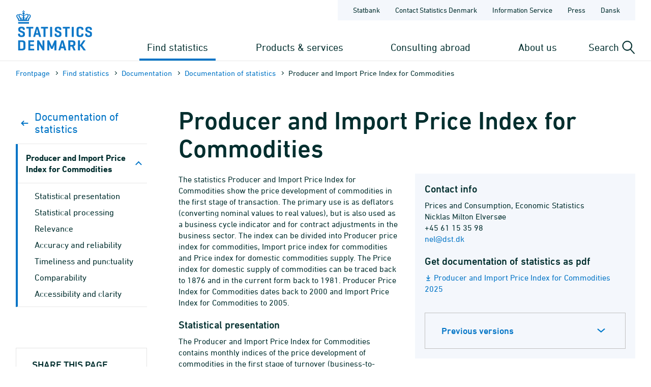

--- FILE ---
content_type: text/html; charset=utf-8
request_url: https://www.dst.dk/en/Statistik/dokumentation/documentationofstatistics/producer-and-import-price-index-for-commodities
body_size: 10127
content:

<!DOCTYPE html>
<html lang="en">
<head>
    
    <title>
        Documentation of statistics: Producer and Import Price Index for Commodities - Statistics Denmark

    </title>
    
    <link rel="shortcut icon" href="/Site/Dst/Images/favicon2013.ico" />
    <meta name="viewport" content="width=device-width, initial-scale=1.0">
    <meta http-equiv="X-UA-Compatible" content="IE=Edge">
    <meta charset="UTF-8" />
    <link rel="apple-touch-icon" href="/Site/Dst/images/icons/apple-touch-icon-57×57-precomposed.png" sizes="57x57">
    <link rel="apple-touch-icon" href="/Site/Dst/images/icons/apple-touch-icon-72×72-precomposed.png" sizes="72x72">
    <link rel="apple-touch-icon" href="/Site/Dst/images/icons/apple-touch-icon-114×114-precomposed.png" sizes="114x114">
    <link rel="apple-touch-icon" href="/Site/Dst/images/icons/apple-touch-icon-144×144-precomposed.png" sizes="144x144">
    <!-- MetaCache loaded: 0 -->
    <!-- Meta GUID: {8E630678-CCE4-4754-B491-E8644E04B8DD} -->
    <!-- Meta template: Kvalitetsdekl -->
    <meta name="description" content="" />
    <meta name="dcterms.title" content="Documentation of statistics: Producer and Import Price Index for Commodities" />
    <meta name="twitter:site" content="@DSTdk"/>
    <meta name="twitter:card" content="summary_large_image"/>
    <meta property="og:title" content="Producer and Import Price Index for Commodities"/>
    <meta property="og:description" content="Danmarks Statistik er den centrale myndighed for dansk statistik. Vores opgave er at indsamle, bearbejde og offentliggøre statistiske oplysninger om det danske samfund."/>
    <meta property="og:image" content="https://www.dst.dk/Site/Dst/images/dstdkSoMe.jpg"/>
    <meta property="og:image:width" content="2500" />
    <meta property="og:image:height" content="1306" />

    <!-- MetaCludoCache loaded: 0 -->
    <meta property="cludo:title" content="Documentation of statistics: Producer and Import Price Index for Commodities" />
    <meta property="cludo:categorydst" content="Documentation" />
    <meta property="cludo:boost" content="100" />
    <meta property="dst:metaRule" content="7" />
    <meta name="robots" content="index,follow" />
    <meta property="cludo:manualurl" content="https://www.dst.dk/en/Statistik/dokumentation/documentationofstatistics/producer-and-import-price-index-for-commodities" />
    <link rel="canonical" href="https://www.dst.dk/en/Statistik/dokumentation/documentationofstatistics/producer-and-import-price-index-for-commodities" />
    <meta property="cludo:DstPubType" content="Documentation of statistics" />
    <meta property="cludo:usemeta" content="" />


    <link href="/Site/Dst/css/dst.css" type="text/css" rel="stylesheet" />
    
    <link href="/Site/Dst/css/dst_menu.css" type="text/css" rel="stylesheet" />
    <script src="/Site/Global/script/jquery-3.7.0.min.js"></script>
    
    
    <script type="text/javascript">
        window._monsido = window._monsido || {
            token: "QARWrCQaiBrafClOpVkiEQ",
            statistics: {
                enabled: true,
                cookieLessTracking: true,
                documentTracking:
                    { enabled: true, documentCls: "monsido_download", documentIgnoreCls: "monsido_ignore_download", documentExt: [".pdf", ".PDF", "--pdf", ".xlsx", ".doc"], }
                ,
            },
            heatmap:

                { enabled: true, }
            ,
        };
    </script>
    <script type="text/javascript" async src="https://app-script.monsido.com/v2/monsido-script.js"></script>
    
</head>
<body class="">
    
    
<!-- Begin: CookieBanner:  -->

<!-- End: CookieBanner -->
    <a class="skipToContent" href="#mainContent">Skip to content</a>
    

    <div id="page">



            
            
<!-- Begin: Top -->

<!-- 
    !MENUV3!
    -->
<header>
            <div class="header-container">

                <div class="header-logo">
                    
<a href="/en" title="Statistics Denmark - Go to the frontpage">
    <img alt="Statistics Denmark logo" src="/Site/Dst/images/logo_uk.svg" />
</a>
                </div>

                <div class="header-content">
                    <!-- ServiceNav -->
                    
<nav class="service-nav">
    <ul>
        <li><a href="https://www.statbank.dk" aria-label="Statbank">Statbank</a></li>
        <li><a href="/en/kontakt" aria-label="Frontpage - Contact Statistics Denmark">Contact Statistics Denmark</a></li>
        <li><a href="/en/informationsservice" aria-label="Frontpage - Information Service">Information Service</a></li>
        <li><a href="/en/presse" aria-label="Frontpage - Press">Press</a></li>
        <li><a href="/da/Statistik/dokumentation/statistikdokumentation/producent--og-importprisindeks-for-varer" aria-label="Dansk">Dansk</a></li>
        
    </ul>
</nav>

                    <div>
                        <div class="header-navigation">
                            <!-- MegaMenu -->
                            
<nav class="mega-nav">
    <ul>
        <li>
            
                <button class="toggle-nav" id="nav_item_4A04F6C772DF42999108B14DE253E7B3" aria-expanded="false" aria-haspopup="true" aria-controls="mega-nav-panel-1">
                    Find statistics 
                </button>

                <div class="mega-nav-panel" id="mega-nav-panel-1" role="region" aria-hidden="true">
                    <div style="background-image: url('/Site/Dst/images/menuv3/mega-nav-watermark.svg');">
                        <div role="menubar" class="mega-nav-panel__sub mega-nav-panel__sub--icon">
                            <img alt="" src="/Site/Dst/images/menuv3/MM_4A04F6C772DF42999108B14DE253E7B3.svg">
                            <a role="menuitem" href="/en/Statistik">Find statistics 
                                <img alt="" src="/Site/Dst/images/menuv3/mega-nav-arrow.svg" aria-hidden="true">
                            </a>
                        </div>
                        
                                <div class="mega-nav-panel__sub">
                                    <ul role="menubar">
                                    
                                            <li role="none">
                                                <a role="menuitem" href="/en/Statistik/emner">Statistics by subject</a>
                                                <ul>
                                                            <li><a href="/en/Statistik/emner/borgere">People</a></li><li><a href="/en/Statistik/emner/arbejde-og-indkomst">Labour and income</a></li><li><a href="/en/Statistik/emner/oekonomi">Economy</a></li><li><a href="/en/Statistik/emner/sociale-forhold">Social conditions</a></li><li><a href="/en/Statistik/emner/uddannelse-og-forskning">Education and research</a></li><li><a href="/en/Statistik/emner/erhvervsliv">Business</a></li><li><a href="/en/Statistik/emner/transport">Transport</a></li><li><a href="/en/Statistik/emner/kultur-og-fritid">Culture and leisure</a></li><li><a href="/en/Statistik/emner/miljoe-og-energi">Environment and energy</a></li>
                                                            </ul>
                                                        
                                            </li>
                                            
                                    </ul>
                                </div>
                            
                                <div class="mega-nav-panel__sub">
                                    <ul role="menubar">
                                    
                                            <li role="none">
                                                <a role="menuitem" href="/en/Statistik/temaer">Themes</a>
                                                <ul>
                                                            <li><a href="/en/Statistik/temaer/ligestilling">Gender equality</a></li><li><a href="/en/Statistik/temaer/digitalisering">Digitalisation</a></li><li><a href="/en/Statistik/temaer/invasion-af-ukraine">War in Ukraine</a></li><li><a href="/en/Statistik/temaer/klima">Climate</a></li><li><a href="/en/Statistik/temaer/SDG">Sustainable Development Goals</a></li><li><a href="/en/Statistik/temaer/overblik-dansk-oekonomi">An overview of the Danish economy</a></li><li><a href="/en/Statistik/temaer/tidligere-temaer">Previous themes</a></li>
                                                            </ul>
                                                        
                                            </li>
                                            
                                    </ul>
                                </div>
                            
                                <div class="mega-nav-panel__sub">
                                    <ul role="menubar">
                                    
                                            <li role="none">
                                                <a role="menuitem" href="/en/Statistik/nyheder-analyser-publ"></a>
                                                
                                            </li>
                                            
                                            <li role="none">
                                                <a role="menuitem" href="/en/Statistik/udgivelser">Releases</a>
                                                
                                            </li>
                                            
                                            <li role="none">
                                                <a role="menuitem" href="/en/Statistik/planlagte">Scheduled Releases</a>
                                                
                                            </li>
                                            
                                            <li role="none">
                                                <a role="menuitem" href="/en/Statistik/laer-om-statistik">Learn statistics</a>
                                                
                                            </li>
                                            
                                            <li role="none">
                                                <a role="menuitem" href="/en/Statistik/hjaelp-til-statistikbanken">StatBank Denmark help</a>
                                                
                                            </li>
                                            
                                            <li role="none">
                                                <a role="menuitem" href="/en/Statistik/dokumentation">Documen&shy;tation</a>
                                                
                                            </li>
                                            
                                            <li role="none">
                                                <a role="menuitem" href="/en/Statistik/IMF">IMF SDDS plus</a>
                                                
                                            </li>
                                            
                                            <li role="none">
                                                <a role="menuitem" href="/en/Statistik/ADAM">Economic Model ADAM</a>
                                                
                                            </li>
                                            
                                    </ul>
                                </div>
                            
                    </div>
                </div>
                
                <button class="toggle-nav" id="nav_item_D7E18644BF774F04BE023F65B62EC818" aria-expanded="false" aria-haspopup="true" aria-controls="mega-nav-panel-2">
                    Products & services
                </button>

                <div class="mega-nav-panel" id="mega-nav-panel-2" role="region" aria-hidden="true">
                    <div style="background-image: url('/Site/Dst/images/menuv3/mega-nav-watermark.svg');">
                        <div role="menubar" class="mega-nav-panel__sub mega-nav-panel__sub--icon">
                            <img alt="" src="/Site/Dst/images/menuv3/MM_D7E18644BF774F04BE023F65B62EC818.svg">
                            <a role="menuitem" href="/en/TilSalg">Products & services
                                <img alt="" src="/Site/Dst/images/menuv3/mega-nav-arrow.svg" aria-hidden="true">
                            </a>
                        </div>
                        
                                <div class="mega-nav-panel__sub">
                                    <ul role="menubar">
                                    
                                            <li role="none">
                                                <a role="menuitem" href="/en/TilSalg/data-til-forskning">Data for research and analysis</a>
                                                
                                            </li>
                                            
                                            <li role="none">
                                                <a role="menuitem" href="/en/TilSalg/interview">Surveys</a>
                                                
                                            </li>
                                            
                                    </ul>
                                </div>
                            
                                <div class="mega-nav-panel__sub">
                                    <ul role="menubar">
                                    
                                            <li role="none">
                                                <a role="menuitem" href="/en/TilSalg/produkter">Standardised solutions</a>
                                                
                                            </li>
                                            
                                            <li role="none">
                                                <a role="menuitem" href="/en/TilSalg/ADAM">Economic model ADAM</a>
                                                
                                            </li>
                                            
                                    </ul>
                                </div>
                            
                                <div class="mega-nav-panel__sub">
                                    <ul role="menubar">
                                    
                                            <li role="none">
                                                <a role="menuitem" href="/en/TilSalg/skraeddersyede-loesninger">Customized solutions</a>
                                                
                                            </li>
                                            
                                    </ul>
                                </div>
                            
                    </div>
                </div>
                
                <button class="toggle-nav" id="nav_item_D8F6417AF627461EBBC1151573AD3909" aria-expanded="false" aria-haspopup="true" aria-controls="mega-nav-panel-3">
                    Consulting abroad
                </button>

                <div class="mega-nav-panel" id="mega-nav-panel-3" role="region" aria-hidden="true">
                    <div style="background-image: url('/Site/Dst/images/menuv3/mega-nav-watermark.svg');">
                        <div role="menubar" class="mega-nav-panel__sub mega-nav-panel__sub--icon">
                            <img alt="" src="/Site/Dst/images/menuv3/MM_D8F6417AF627461EBBC1151573AD3909.svg">
                            <a role="menuitem" href="/en/consulting">Consulting abroad
                                <img alt="" src="/Site/Dst/images/menuv3/mega-nav-arrow.svg" aria-hidden="true">
                            </a>
                        </div>
                        
                                <div class="mega-nav-panel__sub">
                                    <ul role="menubar">
                                    
                                            <li role="none">
                                                <a role="menuitem" href="/en/consulting/projects">Our projects</a>
                                                
                                            </li>
                                            
                                            <li role="none">
                                                <a role="menuitem" href="/en/consulting/news-from-international-consulting">News from International Consulting</a>
                                                
                                            </li>
                                            
                                            <li role="none">
                                                <a role="menuitem" href="/en/consulting/subscribe">Subscribe to news from International Consulting</a>
                                                
                                            </li>
                                            
                                            <li role="none">
                                                <a role="menuitem" href="/en/consulting/building-statistical-capacity">Building statistical capacity</a>
                                                
                                            </li>
                                            
                                            <li role="none">
                                                <a role="menuitem" href="/en/consulting/our-team">Our team</a>
                                                
                                            </li>
                                            
                                            <li role="none">
                                                <a role="menuitem" href="/en/consulting/annual-reports">Annual reports</a>
                                                
                                            </li>
                                            
                                    </ul>
                                </div>
                            
                                <div class="mega-nav-panel__sub">
                                    <a href="/en/consulting/projects?en">
                                        <article>
                                            <figure><img alt="Our projects" src="/-/media/Generel-grafik/MegamenuKampagner/consulting-abroad-kampagne.png"></figure>
                                            <div>
                                                <p><strong>Our projects</strong></p>
                                                <p>Statistics Denmark implements projects in other countries with the purpose to build up these countries’ capacity to produce statistics. </p>
                                            </div>
                                        </article>
                                    </a>
                                </div>
                                
                    </div>
                </div>
                
                <button class="toggle-nav" id="nav_item_445CE77248414C69B8209D77011126B2" aria-expanded="false" aria-haspopup="true" aria-controls="mega-nav-panel-4">
                    About us
                </button>

                <div class="mega-nav-panel" id="mega-nav-panel-4" role="region" aria-hidden="true">
                    <div style="background-image: url('/Site/Dst/images/menuv3/mega-nav-watermark.svg');">
                        <div role="menubar" class="mega-nav-panel__sub mega-nav-panel__sub--icon">
                            <img alt="" src="/Site/Dst/images/menuv3/MM_445CE77248414C69B8209D77011126B2.svg">
                            <a role="menuitem" href="/en/OmDS">About us
                                <img alt="" src="/Site/Dst/images/menuv3/mega-nav-arrow.svg" aria-hidden="true">
                            </a>
                        </div>
                        
                                <div class="mega-nav-panel__sub">
                                    <ul role="menubar">
                                    
                                            <li role="none">
                                                <a role="menuitem" href="/en/OmDS/organisation">Organisation</a>
                                                
                                            </li>
                                            
                                            <li role="none">
                                                <a role="menuitem" href="/en/OmDS/om-hjemmesiden">About the website</a>
                                                
                                            </li>
                                            
                                    </ul>
                                </div>
                            
                                <div class="mega-nav-panel__sub">
                                    <ul role="menubar">
                                    
                                            <li role="none">
                                                <a role="menuitem" href="/en/OmDS/kvalitet-og-styring">Quality and governance</a>
                                                
                                            </li>
                                            
                                            <li role="none">
                                                <a role="menuitem" href="/en/OmDS/policy-and-action-plan-for-gender-equality">Policy and action plan for gender equality</a>
                                                
                                            </li>
                                            
                                    </ul>
                                </div>
                            
                    </div>
                </div>
                
        </li>
    </ul>
</nav>

                        </div>

                        <div class="header-search-toggle">
                            <button id="js-toggle-header-search" aria-expanded="false" aria-haspopup="true" aria-controls="header-search-panel" aria-live="polite" class="toggle-button">
                                <span>Search</span>
                                <img src="/Site/Dst/images/menuv3/search.svg" alt="" aria-hidden="true">
                            </button>

                            <div class="header-search-panel" id="header-search-panel">
                                <form method="get" action="/en/search">
                                    <legend class="sr-only">Search dst.dk</legend>
                                    <input autocomplete="off" name="q" type="search" id="headersearchtext" value="" data-usesuggest="False" data-suggestkey="" data-searchengine="" data-suggestlist="" placeholder="Enter search phrase...">
                                    <button>
                                        <span class="sr-only">Search</span>
                                        <img src="/Site/Dst/images/menuv3/search-blue.svg" alt="Perform search" aria-hidden="true">
                                    </button>

                                    <input type="hidden" name="ui" value="dstdk">
                                    <ul class="search__suggest" id="DstSuggestList"></ul>
                                </form>
                            </div>
                        </div>
                        <div class="header-mobile-nav-toggle">
                            <button aria-expanded="false" aria-haspopup="true" aria-controls="mobile-panel" class="toggle-button toggle-mobile-nav" id="js-open-mobile-nav">
                                <span></span>
                                Menu
                            </button>
                        </div>
                    </div>

                </div>
            </div>

        </header>

<!-- End: Top -->


            
            <main>
                <span id="js-overlay" class="overlay"></span>
                <div class="content-container">
                    
<!-- Begin: Breadcrumb -->

        <div class="row breadcrumb">
            <div class="col-sm-12">
                <ul class="breadcrumb__list">
                    
        <li><a href="/en">Frontpage</a></li>
    
        <li><a href="/en/Statistik">Find statistics </a></li>
    
        <li><a href="/en/Statistik/dokumentation">Documen&shy;tation</a></li>
    
        <li><a href="/en/Statistik/dokumentation/documentationofstatistics">Documen&shy;tation of statistics</a></li>
    
        <li>Producer and Import Price Index for Commodities</li>
    
                </ul>
            </div>
        </div>

    


        <div class="row breadcrumbMobile">
            <div class="col-sm-12">
                <ul class="breadcrumb__list">
                    
        <li><a href="/en">Frontpage</a></li>
    
        <li>...</li>
    
        <li><a href="/en/Statistik/dokumentation/documentationofstatistics">Documen&shy;tation of statistics</a></li>
    
        <li><a href=""></a></li>
    
                </ul>
            </div>
        </div>

    

<!-- End: Breadcrumb -->

                    <a name="mainContent"></a>
                    
<!-- Begin: Standardside -->
<div class="row">
    <!-- Main content -->
    <div class="col-md-9 col-md-push-3 content">
        
<!-- Begin: DocContent -->

<!-- Begin: Header -->
<h1>Producer and Import Price Index for Commodities</h1>
<!-- End: Header -->

<div class="cludoContent">

<!-- Begin: TextContent -->
    
<!-- End: TextContent -->


<!--  Colectica: 4823a893-f37d-4e37-bf3c-77019d66a72b:277-->
<div class="statistikdokumentation">
    <div id="main_0_pagecontent_0_textcontent_1_contactinfo" class="well well-right-6">
	
        <h3>Contact info</h3>
        Prices and Consumption, Economic Statistics
        <br />
            Nicklas Milton Elversøe
        <br />
        <span class="phone-no">
            +45 61 15 35 98
        </span>
        <br />
        <p>
            <a href="javascript:mSend('nel')" class="mail" id="mail">
            nel@dst.dk
            </a>
        </p>

        <h3>Get documentation of statistics as pdf</h3>
        <p style="margin-bottom:36px;">
            <a target="_blank" href="/Site/Dst/SingleFiles/kvaldeklbilag.aspx?filename=6780b493-318c-4ceb-881c-9c52e026ae9bProducer_and_Import_Price_Index_for_Commodities_2025&ext=.pdf" title='Get Producer and Import Price Index for Commodities 2025 as pdf'>
                Producer and Import Price Index for Commodities 2025
            </a>
        </p>
        <div class="accordion closed">
            <a href="#" class="accordion__header">Previous versions</a>
            <div class="accordion__body">
                <ul class="no-list-style">
                    <li>
                            <a target="_blank" href="/Site/Dst/SingleFiles/kvaldeklbilag.aspx?filename=9f17c9f7-011f-4a5c-830c-68ddc6c0a056Producer_and_Import_Price_Index_for_Commodities_2024&ext=.pdf" title='Producer and Import Price Index for Commodities' - Producer and Import Price Index for Commodities 2024'>Producer and Import Price Index for Commodities 2024</a><br />
                        </li>
                        <li>
                            <a target="_blank" href="/Site/Dst/SingleFiles/kvaldeklbilag.aspx?filename=b631be7d-4fdf-4c62-ba5c-3876592199beProducer_and_Import_Price_Index_for_Commodities_2023&ext=.pdf" title='Producer and Import Price Index for Commodities' - Producer and Import Price Index for Commodities 2023'>Producer and Import Price Index for Commodities 2023</a><br />
                        </li>
                        <li>
                            <a target="_blank" href="/Site/Dst/SingleFiles/kvaldeklbilag.aspx?filename=5752cc6c-5a9d-4430-9d7f-e5b5495cd08fProducer_and_Import_Price_Index_for_Commodities_2022&ext=.pdf" title='Producer and Import Price Index for Commodities' - Producer and Import Price Index for Commodities 2022'>Producer and Import Price Index for Commodities 2022</a><br />
                        </li>
                        <li>
                            <a target="_blank" href="/Site/Dst/SingleFiles/kvaldeklbilag.aspx?filename=1aff3501-50b9-4cc2-a005-298cf1788492Producer_and_Import_Price_Index_for_Commodities_2021&ext=.pdf" title='Producer and Import Price Index for Commodities' - Producer and Import Price Index for Commodities 2021'>Producer and Import Price Index for Commodities 2021</a><br />
                        </li>
                        <li>
                            <a target="_blank" href="/Site/Dst/SingleFiles/kvaldeklbilag.aspx?filename=bbc985d6-b187-4088-bb69-10b5cd06f070Producer_and_Import_Price_Index_for_Commodities_2020&ext=.pdf" title='Producer and Import Price Index for Commodities' - Producer and Import Price Index for Commodities 2020'>Producer and Import Price Index for Commodities 2020</a><br />
                        </li>
                        <li>
                            <a target="_blank" href="/Site/Dst/SingleFiles/kvaldeklbilag.aspx?filename=a31b850f-e598-4871-b1ee-2e88cb817679Producer_and_Import_Price_Index_for_Commodities_2019&ext=.pdf" title='Producer and Import Price Index for Commodities' - Producer and Import Price Index for Commodities 2019'>Producer and Import Price Index for Commodities 2019</a><br />
                        </li>
                        <li>
                            <a target="_blank" href="/Site/Dst/SingleFiles/kvaldeklbilag.aspx?filename=1fc297aa-5455-4c83-a478-0ebcb7fbde61Producer_and_Import_Price_Index_for_Commodities_2018&ext=.pdf" title='Producer and Import Price Index for Commodities' - Producer and Import Price Index for Commodities 2018'>Producer and Import Price Index for Commodities 2018</a><br />
                        </li>
                        <li>
                            <a target="_blank" href="/Site/Dst/SingleFiles/kvaldeklbilag.aspx?filename=4a8bd970-bf26-431d-b646-a5f51bb99df2Producer_and_Import_Price_Index_for_Commodities_2017&ext=.pdf" title='Producer and Import Price Index for Commodities' - Producer and Import Price Index for Commodities 2017'>Producer and Import Price Index for Commodities 2017</a><br />
                        </li>
                        <li>
                            <a target="_blank" href="/Site/Dst/SingleFiles/kvaldeklbilag.aspx?filename=3e806084-46c5-40a6-baef-1c281b2e3934Producer_and_Import_Price_Index_for_Commodities_2016&ext=.pdf" title='Producer and Import Price Index for Commodities' - Producer and Import Price Index for Commodities 2016'>Producer and Import Price Index for Commodities 2016</a><br />
                        </li>
                        <li>
                            <a target="_blank" href="/Site/Dst/SingleFiles/kvaldeklbilag.aspx?filename=175f74ca-1160-4ff9-99fb-5566434f93beProducer_and_Import_Price_Index_for_Commodities_2015&ext=.pdf" title='Producer and Import Price Index for Commodities' - Producer and Import Price Index for Commodities 2015'>Producer and Import Price Index for Commodities 2015</a><br />
                        </li>
                        <li>
                            <a target="_blank" href="/Site/Dst/SingleFiles/kvaldeklbilag.aspx?filename=d4a5489b-ced3-4b7e-831d-fe29480ea839Producer_and_Import_Price_Index_for_Commodities_2014&ext=.pdf" title='Producer and Import Price Index for Commodities' - Producer and Import Price Index for Commodities 2014'>Producer and Import Price Index for Commodities 2014</a><br />
                        </li>
                        
                </ul>
            </div>
        </div>
        
</div>

    <div class="manchet">
        <!-- Version: 277--><p>The statistics Producer and Import Price Index for Commodities show the price development of commodities in the first stage of transaction. The primary use is as deflators (converting nominal values to real values), but is also used as a business cycle indicator and for contract adjustments in the business sector. The index can be divided into Producer price index for commodities, Import price index for commodities and Price index for domestic commodities supply. The Price index for domestic supply of commodities can be traced back to 1876 and in the current form back to 1981. Producer Price Index for Commodities dates back to 2000 and Import Price Index for Commodities to 2005.</p>

    </div>
    <h3>Statistical presentation</h3>
<p>The Producer and Import Price Index for Commodities contains monthly indices of the price development of commodities in the first stage of turnover (business-to-business), i.e. typically sales from producer to wholesaler or retailer, for commodities produced by Denmark for the domestic market and export, or for commodities imported into Denmark. The statistics are divided by product and industry groups.</p>

<p><a href="/en/Statistik/dokumentation/documentationofstatistics/producer-and-import-price-index-for-commodities/statistical-presentation" alt="Read more about statistical presentation">Read more about statistical presentation</a></p>
<h3>Statistical processing</h3>
<p>Approximately 7800 prices from selected producers and importers in Denmark. Of these, approximately 3800price reports for calculation of Producer Price Index for Commodities, approximately 3600 for calculation of Import Price Index for Commodities and approximately 5900 price reports are used to calculate the Price Index for Domestic Supply. The prices are validated automatically in connection with the collection. Unusually large price developments are subsequently checked manually. The validated price developments are then aggregated in a hierarchical system, where they are given weight according to their significance to the overall price index.</p>

<p><a href="/en/Statistik/dokumentation/documentationofstatistics/producer-and-import-price-index-for-commodities/statistical-processing" alt="Read more about statistical processing">Read more about statistical processing</a></p>
<h3>Relevance</h3>
<p>The Producer and Import price index for commodities serves as economic key figures, cyclical indicator, deflator and a contract regulations tool. The primary users of the statistics are the Danish National Accounts, business and stakeholders in the Danish economy. The statistics meet all the requirements of the EU in terms of industry coverage, aggregation level, frequency and publication date, etc.</p>

<p><a href="/en/Statistik/dokumentation/documentationofstatistics/producer-and-import-price-index-for-commodities/relevance" alt="Read more about relevance">Read more about relevance</a></p>
<h3>Accuracy and reliability</h3>
<p>The prices covered by the data collection have a direct coverage of approximately 70 percent of total revenue in the Danish economy. Weights are based on the National Accounts product balances, which covers the main part of trading in the first stage of sales within the delimitation of the statistics. Sample units are selected on a purposive basis using a top-down approach. As a random sampling method is not being utilised a subsequent assessment of sampling error is not enabled. </p>
<p>Published statistics are considered final. </p>
<p>Producer and import price index for commodities are not considered to have an increased uncertainty due to COVID-19. Data collection has been largely not impacted as a result of the crisis and subsequent non-response levels have remained at their historically low levels.</p>

<p><a href="/en/Statistik/dokumentation/documentationofstatistics/producer-and-import-price-index-for-commodities/accuracy-and-reliability" alt="Read more about accuracy and reliability">Read more about accuracy and reliability</a></p>
<h3>Timeliness and punctuality</h3>
<p>The statistics are published on a monthly basis. The statistics for a given month are published on the 15th of the following month or the first business day thereafter. The statistics are usually published without delay in relation to the scheduled date.</p>

<p><a href="/en/Statistik/dokumentation/documentationofstatistics/producer-and-import-price-index-for-commodities/timeliness-and-punctuality" alt="Read more about timeliness and punctuality">Read more about timeliness and punctuality</a></p>
<h3>Comparability</h3>
<p>Statistics Denmark has calculated variations of this statistic since 1876. The Producer and import price index for commodities can be found as an unbroken monthly time series from 2005 to today. The statistics have been prepared according to international standards and can therefore be compared to similar statistics from other European countries.</p>

<p><a href="/en/Statistik/dokumentation/documentationofstatistics/producer-and-import-price-index-for-commodities/comparability" alt="Read more about comparability">Read more about comparability</a></p>
<h3>Accessibility and clarity</h3>
<p>The statistics are published monthly by Statistics Denmark via press release &quot;<a href="/da/Statistik/nyt">Nyt fra Danmarks Statistik</a>&quot; (in Danish only) and specifically regard Producer and Import Price Index for Commodities.</p>
<p>In the StatBank, the statistics are published under the topic <a href="https://www.statbank.dk/21193">Producer and import price index for commodities</a>. </p>
<p>For more information visit the <a href="/en/Statistik/emner/erhvervsliv/industri/producent-og-importprisindeks-for-varer">subject page</a>.</p>

<p><a href="/en/Statistik/dokumentation/documentationofstatistics/producer-and-import-price-index-for-commodities/accessibility-and-clarity" alt="Read more about accessibility and clarity">Read more about accessibility and clarity</a></p>

</div>
<script>
    jQuery(function () {
        if (window.screen.width < 700) jQuery("h1").addClass("h1-small");
    });
</script>

</div>


<!-- Begin: Formular -->

<!-- End: Formular -->

<!-- End: DocContent -->

        
<!-- Begin: Contact -->

<!-- End: Contact -->

    </div>
    <!-- Left menu -->
    <div class="col-md-3 col-md-pull-9 col-border-right leftmenu">
        <!-- Sidebar nav -->
        
<nav class="sidebar-nav">
    <ul>
        <li class="back">
            <a href="/en/Statistik/dokumentation/documentationofstatistics">
                <svg width="19" height="10" viewBox="0 0 19 10" fill="none" xmlns="http://www.w3.org/2000/svg">
                    <path d="M5.5835 9L1.5835 5L5.58349 0.999999" stroke="#0074C6" stroke-width="2" stroke-linecap="round" stroke-linejoin="round" />
                    <path d="M1.5835 5L13.5835 5" stroke="#0074C6" stroke-width="2" stroke-linecap="round" stroke-linejoin="round" />
                </svg>
                Documen&shy;tation of statistics
            </a>
        </li>
        
        <li class="has-children current">
            <a href="#">Producer and Import Price Index for Commodities</a>

            
            <ul>
                <li>
                    <a href="/en/Statistik/dokumentation/documentationofstatistics/producer-and-import-price-index-for-commodities/statistical-presentation">Statistical presentation</a>
                </li>
                <li>
                    <a href="/en/Statistik/dokumentation/documentationofstatistics/producer-and-import-price-index-for-commodities/statistical-processing">Statistical processing</a>
                </li>
                <li>
                    <a href="/en/Statistik/dokumentation/documentationofstatistics/producer-and-import-price-index-for-commodities/relevance">Relevance</a>
                </li>
                <li>
                    <a href="/en/Statistik/dokumentation/documentationofstatistics/producer-and-import-price-index-for-commodities/accuracy-and-reliability">Accuracy and reliability</a>
                </li>
                <li>
                    <a href="/en/Statistik/dokumentation/documentationofstatistics/producer-and-import-price-index-for-commodities/timeliness-and-punctuality">Timeliness and punctuality</a>
                </li>
                <li>
                    <a href="/en/Statistik/dokumentation/documentationofstatistics/producer-and-import-price-index-for-commodities/comparability">Comparability</a>
                </li>
                <li>
                    <a href="/en/Statistik/dokumentation/documentationofstatistics/producer-and-import-price-index-for-commodities/accessibility-and-clarity">Accessibility and clarity</a>
                </li>
                
            </ul>
            
        </li>
        
    </ul>
</nav>
<script>
$('.sidebar-nav li.current a').click(function() {
    $(this).parent().find('ul').slideToggle();
    $(this).toggleClass('collapsed'); 
});
</script>


        <div id="main_0_ctl02_Show">
	
<div class="row social-share">
    <div class="col-xs-12">
        <h4 class="leftColumnHeader social-share__header">Share this page</h4>
        <ul class="social-share__list">
            <li class="social-share__item facebook">
                <a target="_blank" href="http://www.facebook.com/sharer.php?u=https://www.dst.dk/en/Statistik/dokumentation/documentationofstatistics/producer-and-import-price-index-for-commodities">
                    <svg aria-label="Share on Facebook" version="1.1" xmlns="http://www.w3.org/2000/svg" xmlns:xlink="http://www.w3.org/1999/xlink" x="0px" y="0px"
	 viewBox="0 0 115 115" style="enable-background:new 0 0 115 115;" xml:space="preserve" class="icon icon-fill icon-facebook">
<path d="m29.9,38.58031l11.28485,0l0,-11.28485c0,-4.83636 0,-12.49394 3.62727,-17.3303c3.62727,-4.83636 8.86667,-8.46364 17.73333,-8.46364c14.50909,0 20.55454,2.01515 20.55454,2.01515l-2.82121,16.92727c0,0 -4.83636,-1.20909 -9.2697,-1.20909c-4.43333,0 -8.46364,1.61212 -8.46364,6.04545l0,12.89697l18.13636,0l-0.80606,17.3303l-17.3303,0l0,57.63333l-21.36061,0l0,-57.63333l-11.28485,0l0,-16.92727z"></path>
</svg>

                </a>
            </li>
            <li class="social-share__item linkedin">
                <a target="_blank" href="https://www.linkedin.com/shareArticle?mini=true&url=https%3a%2f%2fwww.dst.dk%2fen%2fStatistik%2fdokumentation%2fdocumentationofstatistics%2fproducer-and-import-price-index-for-commodities">
                    <svg aria-label="Share on LinkedIn" version="1.1" xmlns="http://www.w3.org/2000/svg" xmlns:xlink="http://www.w3.org/1999/xlink" x="0px" y="0px"
	 viewBox="0 0 115 115" style="enable-background:new 0 0 115 115;" xml:space="preserve" class="icon icon-fill icon-linkedin">
<path d="m26.4087,106.35l-21.24783,0l0,-67.28478l21.24783,0l0,67.28478zm-11.01739,-75.9413l0,0c-7.86957,0 -12.5913,-5.11522 -12.5913,-11.80435c0,-6.68913 5.11522,-11.80435 12.98478,-11.80435c7.86957,0 12.5913,5.11522 12.5913,11.80435c-0.39348,6.68913 -5.11522,11.80435 -12.98478,11.80435zm95.61521,75.9413l-24.00217,0l0,-35.01956c0,-9.05 -3.93478,-15.34565 -11.80435,-15.34565c-6.29565,0 -9.83696,4.32826 -11.41087,8.26304c-0.78696,1.57391 -0.39348,3.5413 -0.39348,5.5087l0,36.59348l-23.6087,0c0,0 0.39348,-62.16956 0,-67.67826l23.6087,0l0,10.62391c1.57391,-4.72174 9.05,-11.41087 21.24783,-11.41087c14.95217,0 26.75652,9.83696 26.75652,30.6913l0,37.77391l-0.39348,0z"></path>
</svg>

                </a>
            </li>
            <li class="social-share__item mail">
                <a href="#">
                    <svg aria-label="Send link" width="115" height="115" xmlns="http://www.w3.org/2000/svg" x="0px" y="0px" viewBox="0 0 115 115" style="enable-background:new 0 0 115 115;" xml:space="preserve" class="icon icon-fill icon-mail">
   <g>
    <path stroke="null" d="m113.1,102.62619l-111.2,0l0,-89.02619l111.2,0l0,89.02619zm-104.58095,-6.61905l97.96191,0l0,-75.7881l-97.96191,0l0,75.7881z"></path>
   </g>
   <g stroke="null">
    <path stroke="null" d="m57.5,71.51667c-4.79881,0 -9.26667,-1.98571 -12.41071,-5.46071l-42.3619,-46.82976l4.96429,-4.46786l42.3619,46.82976c1.98571,2.15119 4.63333,3.30952 7.6119,3.30952s5.62619,-1.15833 7.6119,-3.30952l42.3619,-46.82976l4.96429,4.46786l-42.69286,46.82976c-3.14405,3.475 -7.6119,5.46071 -12.41071,5.46071z"></path>
   </g>
 </svg>
                </a>
            </li>
        </ul>
    </div>
</div>

</div>
        
<!-- Begin: AdditionalInfo -->





<!-- End: AdditionalInfo -->

        
    </div>
</div>
<!-- End: Standardside -->

                </div>
            </main>

            
            
<!-- Begin: Footer. -->
<footer id="FooterPage">
    <div class="flex row footer-content">
        
                <div class="line col-xs-12 col-md-3 col-sm-6">
                    <h3>Ask us</h3>
                    <div class="link"><a title="" href="/en/kontakt" target="_self">Contact Statistics Denmark</a></div><div class="link"><a title="" href="/en/Indberet/vejledning-til-digital-indberetning/soseng" target="_self">Support for business surveys</a></div><div class="link"><a title="" href="/en/informationsservice" target="_self">Information Service</a></div>
                </div>
                
                <div class="line col-xs-12 col-md-3 col-sm-6">
                    <h3>Find it fast</h3>
                    <div class="link"><a title="" href="https://www.statbank.dk/" target="_self">Statbank Denmark</a></div><div class="link"><a title="" href="/en/Statistik/planlagte" target="_self">Scheduled Releases</a></div>
                </div>
                
                <div class="line col-xs-12 col-md-3 col-sm-6">
                    <h3>About the website</h3>
                    <div class="link"><a title="" href="/en/OmDS/om-hjemmesiden/privatlivspolitik" target="_self">Privacy Policy</a></div><div class="link"><a title="" href="/en/OmDS/om-hjemmesiden/cookiepolitik" target="_self">Cookie Policy</a></div><div class="link"><a title="" href="https://www.was.digst.dk/dst-dk" target="_self">Accessibility Statement</a></div>
                </div>
                
                <div class="line col-xs-12 col-md-3 col-sm-6">
                    <h3>Follow us</h3>
                    <div class="link"><a title="" href="https://www.facebook.com/danmarksstatistik" target="_self">Facebook</a></div><div class="link"><a title="" href="https://www.linkedin.com/company/statistics-denmark" target="_self">LinkedIn</a></div>
                </div>
                
    </div>
    <div class="rowbottom">
        <div class="bottom col-xs-12">&copy; Statistics Denmark</div>
    </div>

</footer>
<!-- End: Footer. -->


    </div>
    
    
<!-- Begin: Log -->
<img src="/Site/Dst/SingleFiles/Log.aspx?id=8E630678-CCE4-4754-B491-E8644E04B8DD" id="logimage" style="display:none" alt="log" />
<!-- End: Log -->

    <script src="/Site/Dst/script/modernizr.custom.js"></script>
    <script src="/Site/Dst/script/dst.js"></script>

    <!-- !MENUV3! -->
    <!-- MenuMobile -->
    
<div class="mobile-panel" id="mobile-panel" aria-hidden="true" style="background-image: url('/Site/Dst/images/menuv3/mobile-nav-bg.svg');">

    <div class="mobile-panel-header">
        <div class="mobile-panel-header__controls">
            <button aria-hidden="true" class="mobile-nav-back" id="js-mobile-nav-back">
                <span></span>
                            Back

            </button>
        </div>
        <button aria-expanded="true" aria-haspopup="true" aria-controls="mobile-panel" class="toggle-button toggle-mobile-nav" id="js-close-mobile-nav">
            <span></span>
            Close
        </button>
    </div>

    <div class="mobile-nav-spinner" id="js-mobile-nav-spinner" aria-hidden="true">
        <div class="double-bounce1"></div>
        <div class="double-bounce2"></div>
    </div>

    <nav class="mobile-nav">
        <ul id="js-mobile-nav" data-nav-items-url="/DstDk-Global/Sider/MenuMobileData.aspx?lang=en" data-node-id="8E630678CCE44754B491E8644E04B8DD" role="tree" aria-multiselectable="false">
            <!-- Navitems - see mobile-nav.js -->
        </ul>
    </nav>

    <nav class="mobile-sub-nav is-hidden">
        <ul>
            <li><a href="https://www.statbank.dk" aria-label="Statbank">Statbank</a></li>
            <li><a href="/en/kontakt" aria-label="Frontpage - Contact Statistics Denmark">Contact Statistics Denmark</a></li>
            <li><a href="/en/informationsservice" aria-label="Frontpage - Information Service">Information Service</a></li>
            <li><a href="/en/presse" aria-label="Frontpage - Press">Press</a></li>
            <li><a href="/da/Statistik/dokumentation/statistikdokumentation/producent--og-importprisindeks-for-varer" aria-label="Dansk">Dansk</a></li>
            
        </ul>
    </nav>

</div>

    
          <script>
              //function setMobileNavActivePage() {
              //    jQuery("#mobitm_795C0D06797F474F8E9FC7C749AAC0F0").addClass("is-active");
              //}

              
              $(function () {
                  jQuery("#nav_item_4A04F6C772DF42999108B14DE253E7B3").addClass("active");
              });
              
          </script>

    <script src="/Site/Dst/script/menuv3/vendor.js"></script>
    <script src="/Site/Dst/script/menuv3/app.js"></script>
    <script src="/Site/Dst/script/mobile-rotate.js"></script>
		<script src="/Site/Dst/script/dst-additional-functions.js"></script>
</body>
</html>
